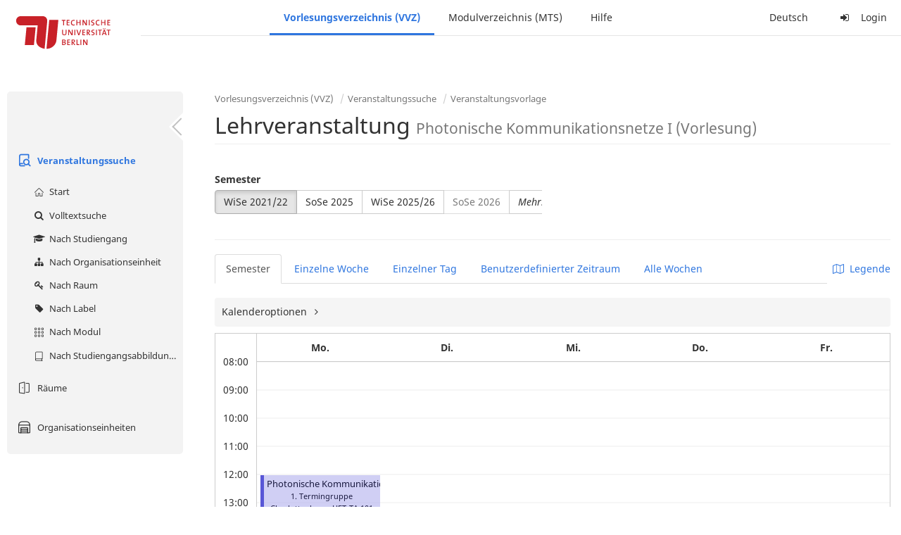

--- FILE ---
content_type: text/html;charset=utf-8
request_url: https://moseskonto.tu-berlin.de/moses/verzeichnis/veranstaltungen/vorlage.html?veranstaltungsvorlage=4921&semester=67&szenario=
body_size: 9391
content:
<!DOCTYPE html>
<html xmlns="http://www.w3.org/1999/xhtml" lang="de"><head id="j_idt22">
        <meta charset="utf-8" />
        <meta http-equiv="Content-Type" content="text/html; charset=UTF-8" />
        <meta http-equiv="X-UA-Compatible" content="IE=edge" />

        <meta id="mosesMeta" data-server_url="https://moseskonto.tu-berlin.de/moses" />
        <script type="text/javascript">
            const { server_url } = document.getElementById("mosesMeta").dataset
            window.serverUrl = server_url /*_*/

            /*_*/
            window.getResourceRootPath = (match, idx, string) => {
                // replace '/@resource/' with:
                return window.serverUrl + "/javax.faces.resource/"
            }

            async function writeClipboard (elemSelector) {
                const elem = document.querySelector(elemSelector)
                if (!elem) {
                    console.error("element $(\"", elemSelector, "\") not found!", alert("⚠ Fehler"))
                } else if (await writeClipboardText(elem.value || elem.textContent)) !elem.select || elem.select()
            }

            async function writeClipboardText (text) {
                try {
                    await navigator.clipboard.writeText(text)
                    return true
                } catch (error) {
                    prompt("⚠ Fehler: Text konnte nicht kopiert werden!", text)
                    console.error("failed to write to clipboard!", error.message)
                }
            }
        </script>
        <noscript>
            <meta http-equiv="refresh" content="0;url=https://moseskonto.tu-berlin.de/moses/error/noscript.html" />
        </noscript><link type="text/css" rel="stylesheet" href="/moses/javax.faces.resource/theme.css.html;jsessionid=wZrcDUzrS2iJ86s707Kg8vCcwEh1qSA2Jju2MH7N.moseskonto?ln=primefaces-bootstrap&amp;v=12.0.0&amp;e=12.0.0" /><link type="text/css" rel="stylesheet" href="/moses/javax.faces.resource/primeicons/primeicons.css.html;jsessionid=wZrcDUzrS2iJ86s707Kg8vCcwEh1qSA2Jju2MH7N.moseskonto?ln=primefaces&amp;v=12.0.0&amp;e=12.0.0" /><script type="text/javascript" src="/moses/javax.faces.resource/jsf.js.html;jsessionid=wZrcDUzrS2iJ86s707Kg8vCcwEh1qSA2Jju2MH7N.moseskonto?ln=javax.faces&amp;stage=Development"></script><script type="text/javascript" src="/moses/javax.faces.resource/omnifaces.js.html;jsessionid=wZrcDUzrS2iJ86s707Kg8vCcwEh1qSA2Jju2MH7N.moseskonto?ln=omnifaces&amp;v=3.14.1"></script><link type="text/css" rel="stylesheet" href="/moses/javax.faces.resource/components.css.html;jsessionid=wZrcDUzrS2iJ86s707Kg8vCcwEh1qSA2Jju2MH7N.moseskonto?ln=primefaces&amp;v=12.0.0&amp;e=12.0.0" /><script type="text/javascript" src="/moses/javax.faces.resource/jquery/jquery.js.html;jsessionid=wZrcDUzrS2iJ86s707Kg8vCcwEh1qSA2Jju2MH7N.moseskonto?ln=primefaces&amp;v=12.0.0&amp;e=12.0.0"></script><script type="text/javascript" src="/moses/javax.faces.resource/jquery/jquery-plugins.js.html;jsessionid=wZrcDUzrS2iJ86s707Kg8vCcwEh1qSA2Jju2MH7N.moseskonto?ln=primefaces&amp;v=12.0.0&amp;e=12.0.0"></script><script type="text/javascript" src="/moses/javax.faces.resource/core.js.html;jsessionid=wZrcDUzrS2iJ86s707Kg8vCcwEh1qSA2Jju2MH7N.moseskonto?ln=primefaces&amp;v=12.0.0&amp;e=12.0.0"></script><script type="text/javascript" src="/moses/javax.faces.resource/components.js.html;jsessionid=wZrcDUzrS2iJ86s707Kg8vCcwEh1qSA2Jju2MH7N.moseskonto?ln=primefaces&amp;v=12.0.0&amp;e=12.0.0"></script><link type="text/css" rel="stylesheet" href="/moses/javax.faces.resource/toggleswitch/toggleswitch.css.html;jsessionid=wZrcDUzrS2iJ86s707Kg8vCcwEh1qSA2Jju2MH7N.moseskonto?ln=primefaces&amp;v=12.0.0&amp;e=12.0.0" /><script type="text/javascript" src="/moses/javax.faces.resource/toggleswitch/toggleswitch.js.html;jsessionid=wZrcDUzrS2iJ86s707Kg8vCcwEh1qSA2Jju2MH7N.moseskonto?ln=primefaces&amp;v=12.0.0&amp;e=12.0.0"></script><script type="text/javascript" src="/moses/javax.faces.resource/touch/touchswipe.js.html;jsessionid=wZrcDUzrS2iJ86s707Kg8vCcwEh1qSA2Jju2MH7N.moseskonto?ln=primefaces&amp;v=12.0.0&amp;e=12.0.0"></script><link type="text/css" rel="stylesheet" href="/moses/javax.faces.resource/texteditor/texteditor.css.html;jsessionid=wZrcDUzrS2iJ86s707Kg8vCcwEh1qSA2Jju2MH7N.moseskonto?ln=primefaces&amp;v=12.0.0&amp;e=12.0.0" /><script type="text/javascript" src="/moses/javax.faces.resource/texteditor/texteditor.js.html;jsessionid=wZrcDUzrS2iJ86s707Kg8vCcwEh1qSA2Jju2MH7N.moseskonto?ln=primefaces&amp;v=12.0.0&amp;e=12.0.0"></script><script type="text/javascript" src="/moses/javax.faces.resource/filedownload/filedownload.js.html;jsessionid=wZrcDUzrS2iJ86s707Kg8vCcwEh1qSA2Jju2MH7N.moseskonto?ln=primefaces&amp;v=12.0.0&amp;e=12.0.0"></script><script type="text/javascript" src="/moses/javax.faces.resource/shared.js.html;jsessionid=wZrcDUzrS2iJ86s707Kg8vCcwEh1qSA2Jju2MH7N.moseskonto?ln=dist"></script><script type="text/javascript" src="/moses/javax.faces.resource/style.js.html;jsessionid=wZrcDUzrS2iJ86s707Kg8vCcwEh1qSA2Jju2MH7N.moseskonto?ln=dist"></script><script type="text/javascript" src="/moses/javax.faces.resource/main.js.html;jsessionid=wZrcDUzrS2iJ86s707Kg8vCcwEh1qSA2Jju2MH7N.moseskonto?ln=dist"></script><script type="text/javascript" src="/moses/javax.faces.resource/bootstrap.min.js.html;jsessionid=wZrcDUzrS2iJ86s707Kg8vCcwEh1qSA2Jju2MH7N.moseskonto?ln=js"></script><script type="text/javascript" src="/moses/javax.faces.resource/primefaces-locale.min.js.html;jsessionid=wZrcDUzrS2iJ86s707Kg8vCcwEh1qSA2Jju2MH7N.moseskonto?ln=js"></script><script type="text/javascript" src="/moses/javax.faces.resource/html2pdf.min.js.html;jsessionid=wZrcDUzrS2iJ86s707Kg8vCcwEh1qSA2Jju2MH7N.moseskonto?ln=js"></script><script type="text/javascript">if(window.PrimeFaces){PrimeFaces.settings.locale='de';PrimeFaces.settings.viewId='/verzeichnis/veranstaltungen/vorlage.xhtml';PrimeFaces.settings.contextPath='/moses';PrimeFaces.settings.cookiesSecure=false;PrimeFaces.settings.projectStage='Development';}</script>

    <title>Moses - 
        Lehrveranstaltung
    </title>

    
    <link rel="apple-touch-icon" href="/moses/docs/images/favicon/apple-touch-icon.png" sizes="180x180" />
    <link rel="icon" type="image/png" href="/moses/docs/images/favicon/favicon-32x32.png" sizes="32x32" />
    <link rel="icon" type="image/png" href="/moses/docs/images/favicon/favicon-16x16.png" sizes="16x16" />
    
    <link crossorigin="use-credentials" rel="manifest" href="/moses/docs/images/favicon/manifest.json" />
    <link rel="mask-icon" href="/moses/docs/images/favicon/safari-pinned-tab.svg" color="#5bbad5" />
    <link rel="shortcut icon" href="/moses/docs/images/favicon/favicon.ico" />
    <meta name="msapplication-config" content="/moses/docs/images/favicon/browserconfig.xml" />

    <meta name="theme-color" content="#2F76DF" />
        <meta name="viewport" content="width=device-width, initial-scale=1" /></head><body>

    <script>
        // Prevent Safari's bfcache:
        // Even-tough all imaginable http response headers that prevent caching are set, Safari still does not reload
        // the page when the browser's back button was used. These stale pages will then result in an immediate timeout
        // exception since Jakarta Faces has discarded the servlet already. The only way to prevent this is to
        // immediately reload the page.
        window.addEventListener("pageshow", function (event) {
            if (event.persisted) {
                window.location.reload()
            }
        })
    </script>
<form id="defaultMessageForm" name="defaultMessageForm" method="post" action="/moses/verzeichnis/veranstaltungen/vorlage.html;jsessionid=wZrcDUzrS2iJ86s707Kg8vCcwEh1qSA2Jju2MH7N.moseskonto?jfwid=wZrcDUzrS2iJ86s707Kg8vCcwEh1qSA2Jju2MH7N:0" enctype="application/x-www-form-urlencoded">
<input type="hidden" name="defaultMessageForm" value="defaultMessageForm" />
<div id="defaultMessageForm:defaultMessage">
        <div class="container moses-growl ">

        </div></div><input type="hidden" name="javax.faces.ViewState" id="j_id1:javax.faces.ViewState:0" value="3549873759723501496:-7876856566641433845" autocomplete="off" /><input type="hidden" name="javax.faces.ClientWindow" id="j_id1:javax.faces.ClientWindow:0" value="wZrcDUzrS2iJ86s707Kg8vCcwEh1qSA2Jju2MH7N:0" autocomplete="off" />
</form>
<form id="confirmDialogForm" name="confirmDialogForm" method="post" action="/moses/verzeichnis/veranstaltungen/vorlage.html;jsessionid=wZrcDUzrS2iJ86s707Kg8vCcwEh1qSA2Jju2MH7N.moseskonto?jfwid=wZrcDUzrS2iJ86s707Kg8vCcwEh1qSA2Jju2MH7N:0" enctype="application/x-www-form-urlencoded">
<input type="hidden" name="confirmDialogForm" value="confirmDialogForm" />
<div class="modal modal-confirm fade" tabindex="-1" role="dialog"><div class="modal-dialog"><div class="modal-content"><div class="modal-header"><button type="button" class="close" data-dismiss="modal" aria-label="Abbrechen"><span aria-hidden="aria-hidden" class="fa fa-fw fa-close"></span></button><h4 class="modal-title"><span class="modal-confirm-icon fa fa-fw fa-space fa-warning"></span><span class="modal-confirm-title">Bestätigung</span></h4></div><div class="modal-body"><p class="modal-confirm-message">Sind Sie sich sicher?</p></div><div class="modal-footer"><button type="button" class="btn btn-default modal-confirm-cancel" data-dismiss="modal"><span class="fa fa-space fa-times"></span><span>Abbrechen</span></button><button type="button" class="btn btn-danger modal-confirm-ok" data-dismiss="modal"><span class="fa fa-space fa-check"></span><span>OK</span></button></div></div></div></div><input type="hidden" name="javax.faces.ViewState" id="j_id1:javax.faces.ViewState:1" value="3549873759723501496:-7876856566641433845" autocomplete="off" /><input type="hidden" name="javax.faces.ClientWindow" id="j_id1:javax.faces.ClientWindow:1" value="wZrcDUzrS2iJ86s707Kg8vCcwEh1qSA2Jju2MH7N:0" autocomplete="off" />
</form>
<form id="popupNotificationForm" name="popupNotificationForm" method="post" action="/moses/verzeichnis/veranstaltungen/vorlage.html;jsessionid=wZrcDUzrS2iJ86s707Kg8vCcwEh1qSA2Jju2MH7N.moseskonto?jfwid=wZrcDUzrS2iJ86s707Kg8vCcwEh1qSA2Jju2MH7N:0" enctype="application/x-www-form-urlencoded">
<input type="hidden" name="popupNotificationForm" value="popupNotificationForm" />
<div id="popupNotificationForm:j_idt49" class="modal " aria-hidden="aria-hidden" tabindex="-1" role="dialog"><input id="popupNotificationForm:j_idt49_input" name="popupNotificationForm:j_idt49_input" hidden="true" value="ACCEPTED" onchange="Moses.Component.Modal.update('popupNotificationForm:j_idt49', event)" /><input id="popupNotificationForm:j_idt49_top" name="popupNotificationForm:j_idt49_top" hidden="true" value="" /><input id="popupNotificationForm:j_idt49_left" name="popupNotificationForm:j_idt49_left" hidden="true" value="" /><input id="popupNotificationForm:j_idt49_width" name="popupNotificationForm:j_idt49_width" hidden="true" value="" /><input id="popupNotificationForm:j_idt49_height" name="popupNotificationForm:j_idt49_height" hidden="true" value="" /><div class="modal-dialog modal-md"><div class="modal-content"><div class="modal-header"><button type="button" class="close btn" onclick="Moses.Component.Modal.decline('popupNotificationForm:j_idt49', event)" aria-label="Abbrechen"><span aria-hidden="aria-hidden" class="ic-close-big"></span></button><h4 class="modal-title"></h4></div><div class="modal-body"></div></div></div><script>Moses.Component.Modal.restore('popupNotificationForm:j_idt49', {'backdrop':'true','keyboard':true,'draggable':false,'dragged':false,'styleTop':'','styleLeft':'','resizable':false,'resized':false,'styleWidth':'','styleHeight':'','collapse':false,'show':false})</script></div><input type="hidden" name="javax.faces.ViewState" id="j_id1:javax.faces.ViewState:2" value="3549873759723501496:-7876856566641433845" autocomplete="off" /><input type="hidden" name="javax.faces.ClientWindow" id="j_id1:javax.faces.ClientWindow:2" value="wZrcDUzrS2iJ86s707Kg8vCcwEh1qSA2Jju2MH7N:0" autocomplete="off" />
</form>


    <div id="loading-indicator"></div>

    <header id="header">
        <a href="https://moseskonto.tu-berlin.de/moses/index.html" id="header-logo">
            <img src="/moses/docs/images/template/university-logo.svg" alt="Technische Universität Berlin Logo" />
        </a>

        <nav id="nav-top"></nav>
    </header>

    <div id="header-border"></div>


    <aside id="aside">
        <nav id="nav-aside"></nav>
    </aside>

    <main id="content" class="container-fluid"><div id="page-title" class="page-header">

            <ol class="breadcrumb">
                    <li><a href="https://moseskonto.tu-berlin.de/moses/verzeichnis/index.html">Vorlesungsverzeichnis (VVZ)</a>
                    </li>
                    <li><a href="https://moseskonto.tu-berlin.de/moses/verzeichnis/veranstaltungen/index.html">Veranstaltungssuche</a>
                    </li>
                    <li><a href=";jsessionid=wZrcDUzrS2iJ86s707Kg8vCcwEh1qSA2Jju2MH7N.moseskonto#">Veranstaltungsvorlage</a>
                    </li>
            </ol>

            <h1>
        Lehrveranstaltung <small> Photonische Kommunikationsnetze I (Vorlesung) </small>
    
            </h1></div>
<form id="j_idt73" name="j_idt73" method="post" action="/moses/verzeichnis/veranstaltungen/vorlage.html;jsessionid=wZrcDUzrS2iJ86s707Kg8vCcwEh1qSA2Jju2MH7N.moseskonto?jfwid=wZrcDUzrS2iJ86s707Kg8vCcwEh1qSA2Jju2MH7N:0" enctype="application/x-www-form-urlencoded">
<input type="hidden" name="j_idt73" value="j_idt73" />
<div>
            <div class="row">
                <div class="col-md-6"><div id="j_idt73:j_idt74:semester-picker:semester-repeat" style="width: 100%; overflow-x: auto;"><div>
                <label>Semester</label><br />
                <div class="form-group btn-group"><div id="j_idt73:j_idt74:semester-picker:j_idt79" class="btn-group null" data-testid="semester-picker-select-one-button"><div class="btn btn-default active" tabindex="0" title=""><input id="j_idt73:j_idt74:semester-picker:j_idt79:0" name="j_idt73:j_idt74:semester-picker:j_idt79" type="radio" value="67" class="ui-helper-hidden-accessible" tabindex="-1" checked="checked" aria-required="true" />WiSe 2021/22</div><div class="btn btn-default" tabindex="0" title=""><input id="j_idt73:j_idt74:semester-picker:j_idt79:1" name="j_idt73:j_idt74:semester-picker:j_idt79" type="radio" value="74" class="ui-helper-hidden-accessible" tabindex="-1" aria-required="true" />SoSe 2025</div><div class="btn btn-default" tabindex="0" title=""><input id="j_idt73:j_idt74:semester-picker:j_idt79:2" name="j_idt73:j_idt74:semester-picker:j_idt79" type="radio" value="75" class="ui-helper-hidden-accessible" tabindex="-1" aria-required="true" />WiSe 2025/26</div><div class="btn btn-default disabled ui-state-disabled" tabindex="0" title="Verfügbar ab 01.03.2026"><input id="j_idt73:j_idt74:semester-picker:j_idt79:3" name="j_idt73:j_idt74:semester-picker:j_idt79" type="radio" value="76" class="ui-helper-hidden-accessible" tabindex="-1" aria-required="true" />SoSe 2026</div></div><script id="j_idt73:j_idt74:semester-picker:j_idt79_s" type="text/javascript">$(function(){PrimeFaces.cw("SelectOneButton","widget_j_idt73_j_idt74_semester_picker_j_idt79",{id:"j_idt73:j_idt74:semester-picker:j_idt79",behaviors:{change:function(ext,event) {PrimeFaces.ab({s:"j_idt73:j_idt74:semester-picker:j_idt79",e:"change",f:"j_idt73",p:"j_idt73:j_idt74:semester-picker:j_idt79",u:"j_idt73 j_idt73:j_idt74:szenario-predicate j_idt73:j_idt74:semester-picker:semester-repeat"},ext);}}});});</script><a id="j_idt73:j_idt74:semester-picker:j_idt81" href="#" class="ui-commandlink ui-widget btn btn-default" onclick="PrimeFaces.ab({s:&quot;j_idt73:j_idt74:semester-picker:j_idt81&quot;,f:&quot;j_idt73&quot;,p:&quot;j_idt73:j_idt74:semester-picker:j_idt81&quot;,u:&quot;j_idt73:j_idt74:semester-picker:semester-repeat&quot;,ps:true});return false;" data-testid="semester-picker-expand-button"><i>Mehr...</i>
                    </a><script id="j_idt73:j_idt74:semester-picker:j_idt81_s" type="text/javascript">$(function(){PrimeFaces.cw("CommandLink","widget_j_idt73_j_idt74_semester_picker_j_idt81",{id:"j_idt73:j_idt74:semester-picker:j_idt81"});});</script>
                </div></div></div>
                </div>

                <div class="col-md-6">
                </div>
            </div>

            
            <script type="text/javascript">
                $(document).on('click', '.dropdown-menu', function (e) {
                    e.stopPropagation();
                });
            </script>

            
            <div id="extended-options-wrapper" data-testid="calendar-view-base-extended-options-wrapper">
                <div class="row">
                    <div class="col-md-6">
                    </div>
                </div><div id="j_idt73:j_idt74:interval-selection" data-testid="calendar-view-base-interval-selection"></div>
            </div></div><div id="j_idt73:j_idt74:view-base-raum-aendern-modal"></div><div id="j_idt73:j_idt74:view-base-dozierende-modal"></div><div id="j_idt73:j_idt74:view-base-delete-modal"></div><div id="j_idt73:j_idt74:view-base-kommentar-modal"></div><div id="j_idt73:j_idt74:view-base-buchung-lve-modal"></div><div id="j_idt73:j_idt74:view-base-buchung-notiz-modal"></div><div id="j_idt73:j_idt74:view-base-label-modal"></div><div id="j_idt73:j_idt74:view-base-curriculum-conflicts-modal"></div><div id="j_idt73:j_idt74:view-base-cal-export-modal"></div><div id="j_idt73:j_idt74:view-base-pvhinweis-modal"><div id="j_idt73:j_idt74:hinweis-modal:hinweis-modal" class="modal " tabindex="-1" role="dialog"><input id="j_idt73:j_idt74:hinweis-modal:hinweis-modal_input" name="j_idt73:j_idt74:hinweis-modal:hinweis-modal_input" hidden="true" onchange="Moses.Component.Modal.update('j_idt73:j_idt74:hinweis-modal:hinweis-modal', event)" /><input id="j_idt73:j_idt74:hinweis-modal:hinweis-modal_top" name="j_idt73:j_idt74:hinweis-modal:hinweis-modal_top" hidden="true" value="" /><input id="j_idt73:j_idt74:hinweis-modal:hinweis-modal_left" name="j_idt73:j_idt74:hinweis-modal:hinweis-modal_left" hidden="true" value="" /><input id="j_idt73:j_idt74:hinweis-modal:hinweis-modal_width" name="j_idt73:j_idt74:hinweis-modal:hinweis-modal_width" hidden="true" value="" /><input id="j_idt73:j_idt74:hinweis-modal:hinweis-modal_height" name="j_idt73:j_idt74:hinweis-modal:hinweis-modal_height" hidden="true" value="" /><div class="modal-dialog modal-fullscreen"><div class="modal-content"><div class="modal-header"><button type="button" class="close btn" onclick="Moses.Component.Modal.decline('j_idt73:j_idt74:hinweis-modal:hinweis-modal', event)" aria-label="Abbrechen"><span aria-hidden="aria-hidden" class="ic-close-big"></span></button><h4 class="modal-title">Wichtiger Hinweis zur Anmeldung</h4></div><div class="modal-body">

            <div class="form-group">Bitte beachten Sie: Einige der von Ihnen hinzugefügten Veranstaltungen sind Teil eines Platzvergabeverfahrens und daher teilnahmebeschränkt. Nachfolgend finden Sie eine Übersicht der betroffenen Veranstaltungen und der zugehörigen Wahlen:

                <div class="gutter-v-3"></div>

            </div></div><div class="modal-footer"><a id="j_idt73:j_idt74:hinweis-modal:j_idt5060" href="#" class="ui-commandlink ui-widget btn btn-default" onclick="PrimeFaces.ab({s:&quot;j_idt73:j_idt74:hinweis-modal:j_idt5060&quot;,f:&quot;j_idt73&quot;,p:&quot;j_idt73:j_idt74:hinweis-modal:j_idt5060&quot;,u:&quot;j_idt73&quot;,ps:true});return false;"><span class="ic-cancel-big ic-space-r"></span>OK
                </a><script id="j_idt73:j_idt74:hinweis-modal:j_idt5060_s" type="text/javascript">$(function(){PrimeFaces.cw("CommandLink","widget_j_idt73_j_idt74_hinweis_modal_j_idt5060",{id:"j_idt73:j_idt74:hinweis-modal:j_idt5060"});});</script></div></div></div><script>Moses.Component.Modal.restore('j_idt73:j_idt74:hinweis-modal:hinweis-modal', {'backdrop':'true','keyboard':true,'draggable':false,'dragged':false,'styleTop':'','styleLeft':'','resizable':false,'resized':false,'styleWidth':'','styleHeight':'','collapse':false,'show':false})</script></div></div>
            <hr /><div id="j_idt73:search-results">
        <div id="j_idt73:j_idt5063">

            <div id="calendar-point"><div id="j_idt73:j_idt5063:calendar-including-warnings"><div id="j_idt73:j_idt5063:calendar-including-filter"><div style="line-height: 41px;" class="pull-right"><span class="" id="j_idt73:j_idt5063:j_idt5077:j_idt5078" style="" data-toggle="popover" data-animation="true" data-container="body" data-delay="0" data-trigger="hover" data-placement="left" data-collision="null" data-hide-others="false" data-popover-class="tab-calendar-key-popover" data-popover-style=""><div class="title" style="display: none">Legende der Farbgebungen<div class="clearfix"></div></div><div class="content" style="display: none">
                <div class="row"><div class="col-md-6">
                        <div class="form-group">
                            <label>Lehrformat</label><br />
                            Jedes Format bekommt eine Farbe
                        </div></div><div class="col-md-6">
                        <div class="form-group">
                            <label>Campus</label><br />
                            Jeder Campus bekommt eine Farbe
                        </div></div>
                </div></div>
            <a><span class="fa fa-map-o fa-space"></span>Legende</a></span><script>Moses.Component.Popover.prepare('j_idt73:j_idt5063:j_idt5077:j_idt5078')</script></div><ul style="width: calc(100% - 90px);" class="nav nav-tabs"><li class="active"><a id="j_idt73:j_idt5063:j_idt5104" href="#" class="ui-commandlink ui-widget" onclick="PrimeFaces.ab({s:&quot;j_idt73:j_idt5063:j_idt5104&quot;,f:&quot;j_idt73&quot;,p:&quot;j_idt73:j_idt5063:j_idt5104&quot;,u:&quot;j_idt73:j_idt5063:calendar-including-filter&quot;});return false;">
                                        Semester
                                    </a><script id="j_idt73:j_idt5063:j_idt5104_s" type="text/javascript">$(function(){PrimeFaces.cw("CommandLink","widget_j_idt73_j_idt5063_j_idt5104",{id:"j_idt73:j_idt5063:j_idt5104"});});</script></li><li class=""><a id="j_idt73:j_idt5063:j_idt5107" href="#" class="ui-commandlink ui-widget" onclick="PrimeFaces.ab({s:&quot;j_idt73:j_idt5063:j_idt5107&quot;,f:&quot;j_idt73&quot;,p:&quot;j_idt73:j_idt5063:j_idt5107&quot;,u:&quot;j_idt73:j_idt5063:calendar-including-filter&quot;});return false;">
                                        Einzelne Woche
                                    </a><script id="j_idt73:j_idt5063:j_idt5107_s" type="text/javascript">$(function(){PrimeFaces.cw("CommandLink","widget_j_idt73_j_idt5063_j_idt5107",{id:"j_idt73:j_idt5063:j_idt5107"});});</script></li><li class=""><a id="j_idt73:j_idt5063:j_idt5110" href="#" class="ui-commandlink ui-widget" onclick="PrimeFaces.ab({s:&quot;j_idt73:j_idt5063:j_idt5110&quot;,f:&quot;j_idt73&quot;,p:&quot;j_idt73:j_idt5063:j_idt5110&quot;,u:&quot;j_idt73:j_idt5063:calendar-including-filter&quot;});return false;">
                                        Einzelner Tag
                                    </a><script id="j_idt73:j_idt5063:j_idt5110_s" type="text/javascript">$(function(){PrimeFaces.cw("CommandLink","widget_j_idt73_j_idt5063_j_idt5110",{id:"j_idt73:j_idt5063:j_idt5110"});});</script></li><li class=""><a id="j_idt73:j_idt5063:j_idt5113" href="#" class="ui-commandlink ui-widget" onclick="PrimeFaces.ab({s:&quot;j_idt73:j_idt5063:j_idt5113&quot;,f:&quot;j_idt73&quot;,p:&quot;j_idt73:j_idt5063:j_idt5113&quot;,u:&quot;j_idt73:j_idt5063:calendar-including-filter&quot;});return false;">
                                        Benutzerdefinierter Zeitraum
                                    </a><script id="j_idt73:j_idt5063:j_idt5113_s" type="text/javascript">$(function(){PrimeFaces.cw("CommandLink","widget_j_idt73_j_idt5063_j_idt5113",{id:"j_idt73:j_idt5063:j_idt5113"});});</script></li><li class=""><a id="j_idt73:j_idt5063:j_idt5116" href="#" class="ui-commandlink ui-widget" onclick="PrimeFaces.ab({s:&quot;j_idt73:j_idt5063:j_idt5116&quot;,f:&quot;j_idt73&quot;,p:&quot;j_idt73:j_idt5063:j_idt5116&quot;,u:&quot;j_idt73:j_idt5063:calendar-including-filter&quot;});return false;">
                                        Alle Wochen
                                    </a><script id="j_idt73:j_idt5063:j_idt5116_s" type="text/javascript">$(function(){PrimeFaces.cw("CommandLink","widget_j_idt73_j_idt5063_j_idt5116",{id:"j_idt73:j_idt5063:j_idt5116"});});</script></li></ul>

                            <div class="clearfix"></div><div class="gutter-v-2"></div>

                            
                            <div class="tab-calendar-settings-well">

        <div id="j_idt73:j_idt5063:j_idt5159" class="moses-collapsible tab-calendar-settings-collapsible collapsed"><input id="j_idt73:j_idt5063:j_idt5159:state" type="hidden" name="j_idt73:j_idt5063:j_idt5159:state" value="true" />

            <div class="moses-collapsible-header" onclick="Moses.Component.Collapsible.toggle('j_idt73:j_idt5063:j_idt5159', event, '', '', ''); return false;">
                Kalenderoptionen
                
            </div>

        </div>
                            </div><div id="j_idt73:j_idt5063:calendar" class="tab-calendar-calendar"><div id="j_idt73:j_idt5063:week-calendar-component" class="moses-calendar-wrapper" data-testid="week-calendar"><div class="moses-calendar week-calendar-component ruled moses-calendar-5" style=""><div class="moses-calendar-timeline"><div class="moses-calendar-timeline-header"></div><div class="moses-calendar-timeline-body" style="height: 400.000000px;"><div class="moses-calendar-timeline-marker" style="line-height: 0;position: relative;top: calc(0.000000px + 0.0em)">08:00</div><div class="moses-calendar-timeline-marker" style="line-height: 0;position: relative;top: calc(40.000000px + 0.0em)">09:00</div><div class="moses-calendar-timeline-marker" style="line-height: 0;position: relative;top: calc(80.000000px + 0.0em)">10:00</div><div class="moses-calendar-timeline-marker" style="line-height: 0;position: relative;top: calc(120.000000px + 0.0em)">11:00</div><div class="moses-calendar-timeline-marker" style="line-height: 0;position: relative;top: calc(160.000000px + 0.0em)">12:00</div><div class="moses-calendar-timeline-marker" style="line-height: 0;position: relative;top: calc(200.000000px + 0.0em)">13:00</div><div class="moses-calendar-timeline-marker" style="line-height: 0;position: relative;top: calc(240.000000px + 0.0em)">14:00</div><div class="moses-calendar-timeline-marker" style="line-height: 0;position: relative;top: calc(280.000000px + 0.0em)">15:00</div><div class="moses-calendar-timeline-marker" style="line-height: 0;position: relative;top: calc(320.000000px + 0.0em)">16:00</div><div class="moses-calendar-timeline-marker" style="line-height: 0;position: relative;top: calc(360.000000px + 0.0em)">17:00</div></div></div><div class="moses-calendar-days"><input name="j_idt73:j_idt5063:week-calendar-component_scroll_left" type="hidden" value="0.0" /><div id="j_idt73:j_idt5063:week-calendar-component:0:-1" class="moses-calendar-day" style="width: 20.000000%;"><div class="moses-calendar-day-header">
                                        
                                        Mo.
                                    </div><div class="moses-calendar-day-body" style="background-size: auto 40px !important;height: 400.000000px;"><div class="moses-calendar-day-body-inner"><div id="j_idt73:j_idt5063:week-calendar-component:0:0" class="moses-calendar-event-wrapper" style="width: 100.000000%;height: 160.000000px;top: 160.000000px;left: 0.000000%;"><div id="j_idt73:j_idt5063:week-calendar-component:0:0:event" data-testid="tab-calendar-week-event" class="moses-calendar-event ellipsis                                             purple"><span class="popover-anchor" id="j_idt73:j_idt5063:week-calendar-component:0:0:out-termin:out-termin-dto-popover" style="display: block; width: 100%; height: 100%;" data-toggle="popover" data-animation="false" data-container="body" data-delay="0" data-trigger="hover" data-placement="top" data-collision="fit" data-hide-others="false" data-popover-class="termin-popover hidden-xs" data-popover-style=""><div class="title" style="display: none">Photonische Kommunikationsnetze I (Vorlesung)<div class="clearfix"></div></div><div class="content" style="display: none"><div class="row"><div class="col-sm-6"><div class="form-group"><label>LV-Nummer</label><br/>0431 L 855</div></div><div class="col-sm-6"><div class="form-group"><label>Format</label><br/>Vorlesung</div></div></div><div class="row"><div class="col-sm-6"><div class="form-group"><label>Sprache</label><br/>Deutsch</div></div></div><div class="row"></div><div class="form-group"><label>Gruppe</label><br/>1. Termingruppe</div><div class="form-group"><label>Organisationseinheiten</label><br/>34332600 FG Photonische Kommunikationssysteme</div><div class="form-group"><label>Dozierende</label><br/>Freund, Ronald</div><div class="row"></div><div class="row"><div class="col-sm-6"><div class="form-group"><label>Datum/Uhrzeit</label><br/>Mo. 18.10 - 13.12.21, alle zwei Wochen, Mo. 03.01 - 14.02.22, alle zwei Wochen, 12:00 - 16:00</div></div><div class="col-sm-6"><div class="form-group"><label>Anzahl Termine</label><br/>9</div></div><div class="col-sm-6"><div class="form-group"><label>Ort</label><br/>Charlottenburg, HFT-TA 101</div></div></div><div class="row"><div class="col-sm-6"><div class="form-group"><label>Vor-/Nachbereitungsdauer</label><br/>0min/0min</div></div></div><div class="row"></div></div><a class="ellipsis" href="https://moseskonto.tu-berlin.de/moses/verzeichnis/veranstaltungen/veranstaltung.html?veranstaltung=81348" data-testid="veranstaltung-name">Photonische Kommunikationsnetze I (Vorlesung)</a><br/><small class="ellipsis">1. Termingruppe</small><br/><small class="ellipsis" data-testid="ort">Charlottenburg, <a href="https://moseskonto.tu-berlin.de/moses/verzeichnis/veranstaltungen/raum.html?semester=67&amp;szenario=null&amp;location=raumgruppe330&amp;dateforweek=2021-10-18&amp;search=true">HFT-TA 101</a></small><br/><small class="ellipsis"><a>Freund, Ronald</a></small><br/>

            <div class="bot-right"><div style="display: inline-block;" class="dropdown"><a id="j_idt73:j_idt5063:week-calendar-component:0:0:out-termin:out-termin-dropdown" class="dropdown-toggle  " style="" title="" role="button" data-toggle="dropdown" data-dropdown-position-my="right top" data-dropdown-position-at="right bottom" aria-haspopup="true" aria-expanded="false" data-dropdown-onshow="Moses.Component.TabCalendar.onDropdownShow()" data-dropdown-onhidden="Moses.Component.TabCalendar.onDropdownHidden()">
                        <span class="caret" data-html2canvas-ignore="true"></span></a><ul id="j_idt73:j_idt5063:week-calendar-component:0:0:out-termin:out-termin-dropdown_menu" class="dropdown-menu  " style="" aria-labelledby="j_idt73:j_idt5063:week-calendar-component:0:0:out-termin:out-termin-dropdown"><li title="Übersicht nach..." class="dropdown-header  " style=" ">Übersicht nach...</li><li title="OE “34332600 FG Photonische Kommunikationssysteme”" class="  " style=" "><a onclick="Moses.Component.DropdownMenu.click(event, 'j_idt73:j_idt5063:week-calendar-component:0:0:out-termin:out-termin-dropdown')" href="https://moseskonto.tu-berlin.de/moses/verzeichnis/veranstaltungen/organisationseinheit.html?semester=67&amp;oe=941&amp;search=true&amp;calendarTab=SEMESTER&amp;dateforweek=2021-10-18" target="_blank" class=""><span class="fa fa-fw fa-space fam-oe"></span>OE “34332600 FG Photonische Kommunikationssysteme”</a></li><li title="Raum “HFT-TA 101”" class="  " style=" "><a onclick="Moses.Component.DropdownMenu.click(event, 'j_idt73:j_idt5063:week-calendar-component:0:0:out-termin:out-termin-dropdown')" href="https://moseskonto.tu-berlin.de/moses/verzeichnis/veranstaltungen/raum.html?semester=67&amp;location=raumgruppe330&amp;calendarTab=SEMESTER&amp;dateforweek=2021-10-18" target="_blank" class=""><span class="fa fa-fw fa-space fam-raum"></span>Raum “HFT-TA 101”</a></li><script>Moses.Component.DropdownMenu.prepare('j_idt73:j_idt5063:week-calendar-component:0:0:out-termin:out-termin-dropdown')</script></ul></div>
            </div></span><script>Moses.Component.Popover.prepare('j_idt73:j_idt5063:week-calendar-component:0:0:out-termin:out-termin-dto-popover')</script></div></div></div></div></div><div id="j_idt73:j_idt5063:week-calendar-component:1:-1" class="moses-calendar-day" style="width: 20.000000%;"><div class="moses-calendar-day-header">
                                        
                                        Di.
                                    </div><div class="moses-calendar-day-body" style="background-size: auto 40px !important;height: 400.000000px;"><div class="moses-calendar-day-body-inner"></div></div></div><div id="j_idt73:j_idt5063:week-calendar-component:2:-1" class="moses-calendar-day" style="width: 20.000000%;"><div class="moses-calendar-day-header">
                                        
                                        Mi.
                                    </div><div class="moses-calendar-day-body" style="background-size: auto 40px !important;height: 400.000000px;"><div class="moses-calendar-day-body-inner"></div></div></div><div id="j_idt73:j_idt5063:week-calendar-component:3:-1" class="moses-calendar-day" style="width: 20.000000%;"><div class="moses-calendar-day-header">
                                        
                                        Do.
                                    </div><div class="moses-calendar-day-body" style="background-size: auto 40px !important;height: 400.000000px;"><div class="moses-calendar-day-body-inner"></div></div></div><div id="j_idt73:j_idt5063:week-calendar-component:4:-1" class="moses-calendar-day" style="width: 20.000000%;"><div class="moses-calendar-day-header">
                                        
                                        Fr.
                                    </div><div class="moses-calendar-day-body" style="background-size: auto 40px !important;height: 400.000000px;"><div class="moses-calendar-day-body-inner"></div></div></div></div></div><script>Moses.Component.Calendar.restore('j_idt73:j_idt5063:week-calendar-component')</script></div></div><div id="j_idt73:j_idt5063:calendar-buttons-bottom" class="form-inline">
                                <div class="row">
                                    <div class="col-md-3"><div class="btn-toolbar">
                                            <a class="dropdown-toggle btn btn-default" data-toggle="dropdown"><span class="ic ic-download ic-space-r"></span> Kalender exportieren <span class="caret"></span>
                                            </a>
                                            <ul class="dropdown-menu">
                                                <li><a id="j_idt73:j_idt5063:j_idt5243" href="#" class="ui-commandlink ui-widget" onclick="PrimeFaces.ab({s:&quot;j_idt73:j_idt5063:j_idt5243&quot;,f:&quot;j_idt73&quot;,p:&quot;j_idt73:j_idt5063:calendar-buttons-bottom&quot;,u:&quot;j_idt73:j_idt5063:calendar-buttons-bottom&quot;,onco:function(xhr,status,args,data){printPdf('j_idt73:j_idt5063:week-calendar-component', 'Stundenplan für Photonische Kommunikationsnetze I (Vorlesung)', 'WiSe 2021/22', 'false');}});return false;"><span class="ic ic-pdf ic-space-r"></span> Kalender als PDF exportieren
                                                    </a><script id="j_idt73:j_idt5063:j_idt5243_s" type="text/javascript">$(function(){PrimeFaces.cw("CommandLink","widget_j_idt73_j_idt5063_j_idt5243",{id:"j_idt73:j_idt5063:j_idt5243"});});</script>
                                                </li>
                                                <li><a id="j_idt73:j_idt5063:j_idt5248" href="#" class="ui-commandlink ui-widget" onclick="PrimeFaces.ab({s:&quot;j_idt73:j_idt5063:j_idt5248&quot;,f:&quot;j_idt73&quot;,u:&quot;j_idt73:j_idt74:view-base-cal-export-modal j_idt73:j_idt5063:calendar-buttons-bottom&quot;});return false;" title="Die XLS-Datei lässt sich mit MS Excel, Libre Office Calc und vielen weiteren Tabellenkalkulationen öffnen"><span class="ic ic-excel ic-space-r"></span> Kalender als Excel-Datei exportieren
                                                    </a><script id="j_idt73:j_idt5063:j_idt5248_s" type="text/javascript">$(function(){PrimeFaces.cw("CommandLink","widget_j_idt73_j_idt5063_j_idt5248",{id:"j_idt73:j_idt5063:j_idt5248"});});</script>
                                                </li>
                                            </ul></div>
                                    </div>

                                    <div class="col-md-9">
                                        <div class="btn-toolbar pull-right">
                                        </div>
                                    </div>
                                </div></div>
                            <div class="clearfix"></div></div><div id="j_idt73:j_idt5063:pinning-modal-wrapper"><div id="j_idt73:j_idt5063:pinning-modal" class="modal  draggable dragged collapsible resizable" aria-hidden="aria-hidden" tabindex="-1" role="dialog"><input id="j_idt73:j_idt5063:pinning-modal_input" name="j_idt73:j_idt5063:pinning-modal_input" hidden="true" value="DECLINED" onchange="Moses.Component.Modal.update('j_idt73:j_idt5063:pinning-modal', event)" /><input id="j_idt73:j_idt5063:pinning-modal_top" name="j_idt73:j_idt5063:pinning-modal_top" hidden="true" value="40px" /><input id="j_idt73:j_idt5063:pinning-modal_left" name="j_idt73:j_idt5063:pinning-modal_left" hidden="true" value="20px" /><input id="j_idt73:j_idt5063:pinning-modal_width" name="j_idt73:j_idt5063:pinning-modal_width" hidden="true" value="" /><input id="j_idt73:j_idt5063:pinning-modal_height" name="j_idt73:j_idt5063:pinning-modal_height" hidden="true" value="" /><div class="modal-dialog modal-md"><div class="modal-content"><div class="modal-header"><button type="button" class="close btn" onclick="Moses.Component.Modal.decline('j_idt73:j_idt5063:pinning-modal', event)" aria-label="Abbrechen"><span aria-hidden="aria-hidden" class="ic-close-big"></span></button><button type="button" class="close but" onclick="Moses.Component.Modal.collapse('j_idt73:j_idt5063:pinning-modal', event)" aria-label="Einklappen"><span aria-hidden="aria-hidden" class="fa fa-fw fa-minus"></span></button><h4 class="modal-title"></h4></div><div class="modal-body"></div></div></div><script>Moses.Component.Modal.restore('j_idt73:j_idt5063:pinning-modal', {'backdrop':'true','keyboard':true,'draggable':true,'dragged':true,'styleTop':'40px','styleLeft':'20px','resizable':true,'resized':false,'styleWidth':'','styleHeight':'','collapse':false,'show':false})</script></div></div></div>
            </div>
        </div>

        <script type="text/javascript">
            function printPdf (calendarId, title, subtitle, a3) {
                var element = document.getElementById(calendarId);

                var a3bool = (a3 === 'true');
                var format = a3bool ? 'a3' : 'a4';
                var width = a3bool ? 1550 : 1060;
                var margintop = a3bool ? 40 : 40;
                var titlesize = a3bool ? 18 : 12;
                var subtitlesize = a3bool ? 18 : 12;
                var titlevmargin = a3bool ? 20 : 20;
                var subtitlevmargin = a3bool ? 38 : 38;
                var titlemaxwidth = a3bool ? 380 : 270;

                margintop += (title.length / 130) * 5;
                subtitlevmargin += (title.length / 130) * 5;

                var opt = {
                    filename: 'stundenplan.pdf',
                    image: {type: 'jpeg', quality: 0.95},
                    html2canvas: {
                        scale: 2,
                        scrollX: 0, scrollY: 0,
                        width: width
                    },
                    margin: [margintop, 10, 10, 10],
                    jsPDF: {
                        unit: 'mm',
                        format: format, orientation: 'l',
                        hotfixes: ['px_scaling']
                    }
                };
                html2pdf().set(opt).from(element).toPdf().get('pdf').then(function (pdf) {
                    pdf.setPage(1);
                    pdf.setFontSize(titlesize);
                    pdf.text(title, 10, titlevmargin, {maxWidth: titlemaxwidth});
                    pdf.setFontSize(subtitlesize);
                    pdf.setTextColor(150);
                    pdf.text(subtitle, 10, subtitlevmargin, {maxWidth: titlemaxwidth});
                }).save();
            }
        </script>

                <div class="gutter-v-4"></div><div id="j_idt73:search-results-table">
        <div id="j_idt73:j_idt5268"><div><div class="btn-toolbar pull-right"><a id="j_idt73:j_idt5268:j_idt5279" href="#" class="ui-commandlink ui-widget btn btn-default btn-sm" onclick="PrimeFaces.ab({s:&quot;j_idt73:j_idt5268:j_idt5279&quot;,f:&quot;j_idt73&quot;,u:&quot;j_idt73:j_idt74:view-base-cal-export-modal&quot;});return false;" title="Die XLS-Datei lässt sich mit MS Excel, Libre Office Calc und vielen weiteren Tabellenkalkulationen öffnen"><span class="fa fa-file-excel-o fa-space"></span> Liste als Excel-Datei exportieren
                    </a><script id="j_idt73:j_idt5268:j_idt5279_s" type="text/javascript">$(function(){PrimeFaces.cw("CommandLink","widget_j_idt73_j_idt5268_j_idt5279",{id:"j_idt73:j_idt5268:j_idt5279"});});</script></div>
                <div class="clearfix"></div>

                <div class="gutter-v-1"></div>
                <div class="table-responsive"><div id="j_idt73:j_idt5268:veranstaltung-table" class="ui-treetable ui-treetable-resizable ui-widget"><table role="treegrid" class="table " data-testid="veranstaltung-table"><thead id="j_idt73:j_idt5268:veranstaltung-table_head"><tr><th id="j_idt73:j_idt5268:veranstaltung-table:j_idt5286" class="ui-state-default ui-sortable-column ui-resizable-column ui-filter-column" aria-label="Name" style="width: 500px"><span class="ui-column-title">Name</span><span class="ui-sortable-column-icon ui-icon ui-icon-carat-2-n-s"></span><span class="ui-sortable-column-badge ui-helper-hidden"></span><input id="j_idt73:j_idt5268:veranstaltung-table:j_idt5286:filter" name="j_idt73:j_idt5268:veranstaltung-table:j_idt5286:filter" class="ui-column-filter ui-inputfield ui-inputtext ui-widget ui-state-default ui-corner-all" value="" autocomplete="off" /></th><th id="j_idt73:j_idt5268:veranstaltung-table:j_idt5303" class="ui-state-default ui-sortable-column ui-resizable-column" aria-label="Format" style="width: 400px"><span class="ui-column-title">Format</span><span class="ui-sortable-column-icon ui-icon ui-icon-carat-2-n-s"></span><span class="ui-sortable-column-badge ui-helper-hidden"></span></th><th id="j_idt73:j_idt5268:veranstaltung-table:j_idt5335" class="ui-state-default ui-resizable-column col-actions col-center" style="width: 40px;"><span class="ui-column-title"></span></th></tr></thead><tbody id="j_idt73:j_idt5268:veranstaltung-table_data" class="ui-treetable-data ui-widget-content"><tr id="j_idt73:j_idt5268:veranstaltung-table_node_0" class="ui-widget-content default ui-node-level-1" aria-expanded="true" data-rk="0" data-prk="root"><td role="gridcell" style="width: 500px"><span class="ui-treetable-toggler ui-icon ui-icon-triangle-1-s ui-c"></span>

                            <div style="display: inline-block; max-width: 430px; vertical-align: middle">
                                <div class="text-ellipsis"><a href="https://moseskonto.tu-berlin.de/moses/verzeichnis/veranstaltungen/vorlage.html?veranstaltungsvorlage=4921&amp;semester=67&amp;szenario=" title="">
                                        Photonische Kommunikationsnetze I (Vorlesung)
                                        </a>
                                </div>
                            </div>

                            <div class="btn-toolbar pull-right" style="display: inline-block;"><a id="j_idt73:j_idt5268:veranstaltung-table:0:j_idt5298" href="#" class="ui-commandlink ui-widget btn btn-default btn-xs" onclick="PrimeFaces.ab({s:&quot;j_idt73:j_idt5268:veranstaltung-table:0:j_idt5298&quot;,f:&quot;j_idt73&quot;,p:&quot;j_idt73:j_idt5268:veranstaltung-table:0:j_idt5298&quot;,u:&quot;j_idt73:search-results&quot;,ps:true});return false;" style="padding-left: 2px; padding-right: 2px; margin-left: 8px" title="Im Kalender hervorheben">
                                    <span class="ic-calendar-search ic-fw"></span></a><script id="j_idt73:j_idt5268:veranstaltung-table:0:j_idt5298_s" type="text/javascript">$(function(){PrimeFaces.cw("CommandLink","widget_j_idt73_j_idt5268_veranstaltung_table_0_j_idt5298",{id:"j_idt73:j_idt5268:veranstaltung-table:0:j_idt5298"});});</script>
                            </div></td><td role="gridcell" style="width: 400px">
                            LV / Vorlesung
                        </td><td role="gridcell" style="width: 40px;" class="col-actions col-center">
                            <div class="btn-toolbar pull-right"><a id="j_idt73:j_idt5268:veranstaltung-table:0:j_idt5341" class="dropdown-toggle btn btn-xs btn-default " style="" title="" role="button" data-toggle="dropdown" data-dropdown-position-my="right top" data-dropdown-position-at="right bottom" aria-haspopup="true" aria-expanded="false" data-dropdown-onshow="Moses.Component.TabCalendar.onDropdownShow()" data-dropdown-onhidden="Moses.Component.TabCalendar.onDropdownHidden()">
                                    <span class="fa fam-options fa-fw"></span>
                                    <span class="caret"></span></a><ul id="j_idt73:j_idt5268:veranstaltung-table:0:j_idt5341_menu" class="dropdown-menu  " style="" aria-labelledby="j_idt73:j_idt5268:veranstaltung-table:0:j_idt5341"><li title="Export" class="dropdown-header  " style=" ">Export</li><li title="Veranstaltung als iCal-Datei exportieren" class="  " style=" "><a onclick="Moses.Component.DropdownMenu.click(event, 'j_idt73:j_idt5268:veranstaltung-table:0:j_idt5341')" href="https://moseskonto.tu-berlin.de/moses/cal/export/calveranstaltung/81348" download="stundenplan_export.ics" target="" class=""><span class="fa fa-fw fam-export"></span>Veranstaltung exportieren</a></li><script>Moses.Component.DropdownMenu.prepare('j_idt73:j_idt5268:veranstaltung-table:0:j_idt5341')</script></ul>
                            </div></td></tr><tr id="j_idt73:j_idt5268:veranstaltung-table_node_0_0" class="ui-widget-content default ui-node-level-2" aria-expanded="true" data-rk="0_0" data-prk="0"><td role="gridcell" style="width: 500px"><span class="ui-treetable-indent"></span><span class="ui-treetable-toggler ui-icon ui-icon-triangle-1-s ui-c"></span>

                            <div style="display: inline-block; max-width: 430px; vertical-align: middle">
                                <div class="text-ellipsis"><a href="https://moseskonto.tu-berlin.de/moses/verzeichnis/veranstaltungen/veranstaltung.html?veranstaltung=81348" title="1. Termingruppe">
                                        1. Termingruppe
                                        </a>
                                </div>
                            </div>

                            <div class="btn-toolbar pull-right" style="display: inline-block;"><a id="j_idt73:j_idt5268:veranstaltung-table:0_0:j_idt5298" href="#" class="ui-commandlink ui-widget btn btn-default btn-xs" onclick="PrimeFaces.ab({s:&quot;j_idt73:j_idt5268:veranstaltung-table:0_0:j_idt5298&quot;,f:&quot;j_idt73&quot;,p:&quot;j_idt73:j_idt5268:veranstaltung-table:0_0:j_idt5298&quot;,u:&quot;j_idt73:search-results&quot;,ps:true});return false;" style="padding-left: 2px; padding-right: 2px; margin-left: 8px" title="Im Kalender hervorheben">
                                    <span class="ic-calendar-search ic-fw"></span></a><script id="j_idt73:j_idt5268:veranstaltung-table:0_0:j_idt5298_s" type="text/javascript">$(function(){PrimeFaces.cw("CommandLink","widget_j_idt73_j_idt5268_veranstaltung_table_0_0_j_idt5298",{id:"j_idt73:j_idt5268:veranstaltung-table:0_0:j_idt5298"});});</script>
                            </div></td><td role="gridcell" style="width: 400px">
                            LV / Vorlesung
                        </td><td role="gridcell" style="width: 40px;" class="col-actions col-center">
                            <div class="btn-toolbar pull-right"><a id="j_idt73:j_idt5268:veranstaltung-table:0_0:j_idt5341" class="dropdown-toggle btn btn-xs btn-default " style="" title="" role="button" data-toggle="dropdown" data-dropdown-position-my="right top" data-dropdown-position-at="right bottom" aria-haspopup="true" aria-expanded="false" data-dropdown-onshow="Moses.Component.TabCalendar.onDropdownShow()" data-dropdown-onhidden="Moses.Component.TabCalendar.onDropdownHidden()">
                                    <span class="fa fam-options fa-fw"></span>
                                    <span class="caret"></span></a><ul id="j_idt73:j_idt5268:veranstaltung-table:0_0:j_idt5341_menu" class="dropdown-menu  " style="" aria-labelledby="j_idt73:j_idt5268:veranstaltung-table:0_0:j_idt5341"><li title="Export" class="dropdown-header  " style=" ">Export</li><li title="Veranstaltung als iCal-Datei exportieren" class="  " style=" "><a onclick="Moses.Component.DropdownMenu.click(event, 'j_idt73:j_idt5268:veranstaltung-table:0_0:j_idt5341')" href="https://moseskonto.tu-berlin.de/moses/cal/export/calveranstaltung/81348" download="stundenplan_export.ics" target="" class=""><span class="fa fa-fw fam-export"></span>Veranstaltung exportieren</a></li><li title="Übersicht nach..." class="dropdown-header  " style=" ">Übersicht nach...</li><li title="OE “34332600 FG Photonische Kommunikationssysteme”" class="  " style=" "><a onclick="Moses.Component.DropdownMenu.click(event, 'j_idt73:j_idt5268:veranstaltung-table:0_0:j_idt5341')" href="https://moseskonto.tu-berlin.de/moses/verzeichnis/veranstaltungen/organisationseinheit.html?semester=67&amp;szenario=null&amp;oe=941&amp;search=true" target="_blank" class=""><span class="fa fa-fw fa-space fam-oe"></span>OE “34332600 FG Photonische Kommunikationssysteme”</a></li><script>Moses.Component.DropdownMenu.prepare('j_idt73:j_idt5268:veranstaltung-table:0_0:j_idt5341')</script></ul>
                            </div></td></tr><tr id="j_idt73:j_idt5268:veranstaltung-table_node_0_0_0" class="ui-widget-content default ui-node-level-3" aria-expanded="true" data-rk="0_0_0" data-prk="0_0"><td role="gridcell" style="width: 500px"><span class="ui-treetable-indent"></span><span class="ui-treetable-indent"></span><span class="ui-treetable-toggler ui-icon ui-icon-triangle-1-s ui-c" style="visibility:hidden"></span>

                            <div style="display: inline-block; max-width: 430px; vertical-align: middle">
                                <div class="text-ellipsis"><span title="Mo. 18.10 - 13.12.21, alle zwei Wochen, Mo. 03.01 - 14.02.22, alle zwei Wochen, 12:00 - 16:00">Mo. 18.10 - 13.12.21, alle zwei Wochen, Mo. 03.01 - 14.02.22, alle zwei Wochen, 12:00 - 16:00</span>
                                </div>
                            </div>

                            <div class="btn-toolbar pull-right" style="display: inline-block;"><a id="j_idt73:j_idt5268:veranstaltung-table:0_0_0:j_idt5298" href="#" class="ui-commandlink ui-widget btn btn-default btn-xs" onclick="PrimeFaces.ab({s:&quot;j_idt73:j_idt5268:veranstaltung-table:0_0_0:j_idt5298&quot;,f:&quot;j_idt73&quot;,p:&quot;j_idt73:j_idt5268:veranstaltung-table:0_0_0:j_idt5298&quot;,u:&quot;j_idt73:search-results&quot;,ps:true});return false;" style="padding-left: 2px; padding-right: 2px; margin-left: 8px" title="Im Kalender hervorheben">
                                    <span class="ic-calendar-search ic-fw"></span></a><script id="j_idt73:j_idt5268:veranstaltung-table:0_0_0:j_idt5298_s" type="text/javascript">$(function(){PrimeFaces.cw("CommandLink","widget_j_idt73_j_idt5268_veranstaltung_table_0_0_0_j_idt5298",{id:"j_idt73:j_idt5268:veranstaltung-table:0_0_0:j_idt5298"});});</script>
                            </div></td><td role="gridcell" style="width: 400px">
                            
                        </td><td role="gridcell" style="width: 40px;" class="col-actions col-center">
                            <div class="btn-toolbar pull-right"><a id="j_idt73:j_idt5268:veranstaltung-table:0_0_0:j_idt5341" class="dropdown-toggle btn btn-xs btn-default " style="" title="" role="button" data-toggle="dropdown" data-dropdown-position-my="right top" data-dropdown-position-at="right bottom" aria-haspopup="true" aria-expanded="false" data-dropdown-onshow="Moses.Component.TabCalendar.onDropdownShow()" data-dropdown-onhidden="Moses.Component.TabCalendar.onDropdownHidden()">
                                    <span class="fa fam-options fa-fw"></span>
                                    <span class="caret"></span></a><ul id="j_idt73:j_idt5268:veranstaltung-table:0_0_0:j_idt5341_menu" class="dropdown-menu  " style="" aria-labelledby="j_idt73:j_idt5268:veranstaltung-table:0_0_0:j_idt5341"><li title="Übersicht nach..." class="dropdown-header  " style=" ">Übersicht nach...</li><li title="OE “34332600 FG Photonische Kommunikationssysteme”" class="  " style=" "><a onclick="Moses.Component.DropdownMenu.click(event, 'j_idt73:j_idt5268:veranstaltung-table:0_0_0:j_idt5341')" href="https://moseskonto.tu-berlin.de/moses/verzeichnis/veranstaltungen/organisationseinheit.html?semester=67&amp;szenario=null&amp;oe=941&amp;search=true" target="_blank" class=""><span class="fa fa-fw fa-space fam-oe"></span>OE “34332600 FG Photonische Kommunikationssysteme”</a></li><li title="Raum “HFT-TA 101”" class="  " style=" "><a onclick="Moses.Component.DropdownMenu.click(event, 'j_idt73:j_idt5268:veranstaltung-table:0_0_0:j_idt5341')" href="https://moseskonto.tu-berlin.de/moses/verzeichnis/veranstaltungen/raum.html?semester=67&amp;szenario=null&amp;location=raumgruppe330" target="_blank" class=""><span class="fa fa-fw fa-space fam-raum"></span>Raum “HFT-TA 101”</a></li><script>Moses.Component.DropdownMenu.prepare('j_idt73:j_idt5268:veranstaltung-table:0_0_0:j_idt5341')</script></ul>
                            </div></td></tr></tbody></table><input id="j_idt73:j_idt5268:veranstaltung-table_resizableColumnState" name="j_idt73:j_idt5268:veranstaltung-table_resizableColumnState" type="hidden" autocomplete="off" value="" /></div><script id="j_idt73:j_idt5268:veranstaltung-table_s" type="text/javascript">$(function(){PrimeFaces.cw("TreeTable","widget_j_idt73_j_idt5268_veranstaltung_table",{id:"j_idt73:j_idt5268:veranstaltung-table",resizableColumns:true,liveResize:true,filter:true,sorting:true,multiSort:true,sortMetaOrder:[''],behaviors:{expand:function(ext,event) {PrimeFaces.ab({s:"j_idt73:j_idt5268:veranstaltung-table",e:"expand",f:"j_idt73",p:"j_idt73:j_idt5268:veranstaltung-table"},ext);},collapse:function(ext,event) {PrimeFaces.ab({s:"j_idt73:j_idt5268:veranstaltung-table",e:"collapse",f:"j_idt73",p:"j_idt73:j_idt5268:veranstaltung-table"},ext);}}});});</script>
                </div>
                <div class="gutter-v-1"></div><div class="btn-toolbar pull-right"><a id="j_idt73:j_idt5268:j_idt5353" href="#" class="ui-commandlink ui-widget btn btn-default btn-sm" onclick="PrimeFaces.ab({s:&quot;j_idt73:j_idt5268:j_idt5353&quot;,f:&quot;j_idt73&quot;,u:&quot;j_idt73:j_idt74:view-base-cal-export-modal&quot;});return false;" title="Die XLS-Datei lässt sich mit MS Excel, Libre Office Calc und vielen weiteren Tabellenkalkulationen öffnen"><span class="fa fa-file-excel-o fa-space"></span> Liste als Excel-Datei exportieren
                    </a><script id="j_idt73:j_idt5268:j_idt5353_s" type="text/javascript">$(function(){PrimeFaces.cw("CommandLink","widget_j_idt73_j_idt5268_j_idt5353",{id:"j_idt73:j_idt5268:j_idt5353"});});</script></div>
                <div class="clearfix"></div></div><div id="j_idt73:j_idt5268:ical-modal-wrapper"></div>

        </div></div></div><input type="hidden" name="javax.faces.ViewState" id="j_id1:javax.faces.ViewState:3" value="3549873759723501496:-7876856566641433845" autocomplete="off" /><input type="hidden" name="javax.faces.ClientWindow" id="j_id1:javax.faces.ClientWindow:3" value="wZrcDUzrS2iJ86s707Kg8vCcwEh1qSA2Jju2MH7N:0" autocomplete="off" />
</form>
    </main>

    <footer id="status">
        <a href="http://www.innocampus.tu-berlin.de" target="_blank" class="status-item">
            <img src="/moses/docs/images/template/operator-logo.png" alt="Logo von innoCampus" title="Moses wird betrieben durch innoCampus" />
        </a>

        <div class="status-item hidden-xs">
            Version 6.06.226 (Realm 6.4.3)<br /> 
        </div>

        <div class="status-item justify-right">

            <a href="http://www.tu.berlin/footer/impressum/" target="_blank"> Impressum </a> / <a href="/moses/credits.html"> Credits </a>
        </div>
    </footer>

    <nav id="nav-bottom"></nav>


    <script>
        function ajaxStart () {
            const indicator = document.getElementById("loading-indicator")
            if (indicator) {
                indicator.classList.add("loading")
            }
        }

        function ajaxComplete () {
            const indicator = document.getElementById("loading-indicator")
            if (indicator) {
                indicator.classList.remove("loading")
            }
        }
    </script><div id="j_idt5426"></div><script id="j_idt5426_s" type="text/javascript">$(function(){PrimeFaces.cw("AjaxStatus","widget_j_idt5426",{id:"j_idt5426",delay:0,start:function(){ajaxStart();},complete:function(){ajaxComplete();}});});</script><script type="text/javascript" src="/moses/javax.faces.resource/nav.js.html;jsessionid=wZrcDUzrS2iJ86s707Kg8vCcwEh1qSA2Jju2MH7N.moseskonto?ln=dist"></script><script type="text/javascript">OmniFaces.Unload.init('cf3c5174-b619-4611-972c-16f66df8d71d')</script></body>
</html>